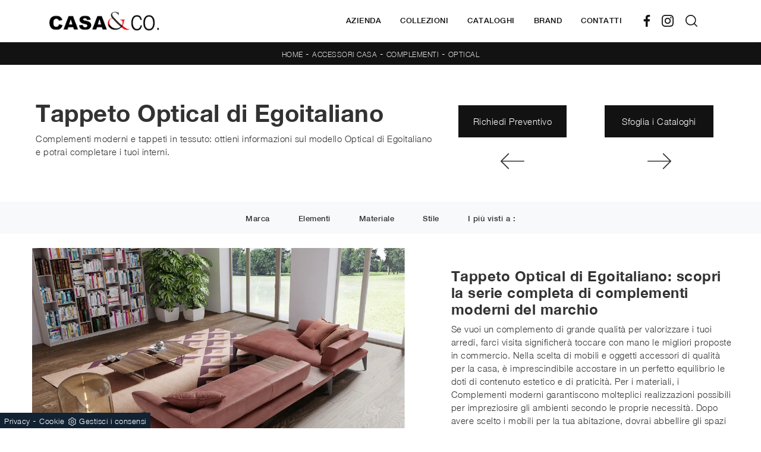

--- FILE ---
content_type: text/html
request_url: https://www.casasco.info/core/ip.asp
body_size: 126
content:
3.147.242.181